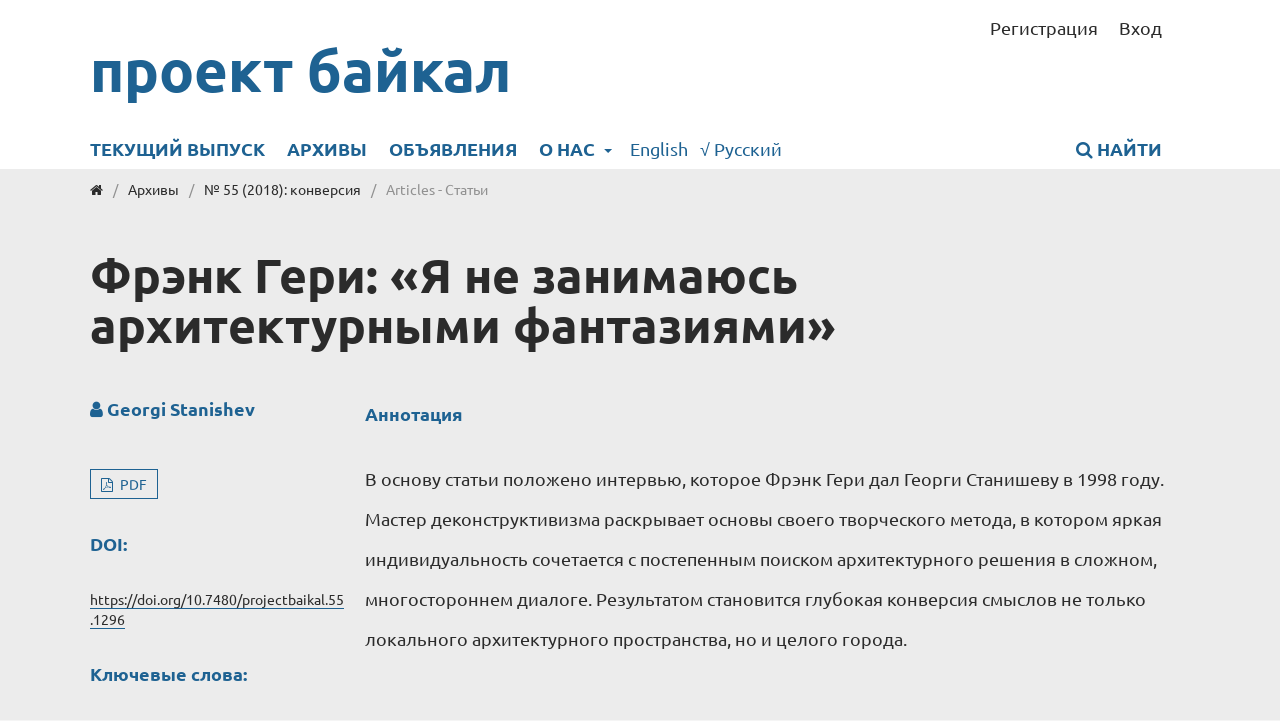

--- FILE ---
content_type: text/html; charset=utf-8
request_url: https://projectbaikal.com/index.php/pb/article/view/1296
body_size: 5232
content:
<!DOCTYPE html>
<html lang="ru-RU" xml:lang="ru-RU">
<head>
	<meta charset="utf-8">
	<meta name="viewport" content="width=device-width, initial-scale=1.0">
	<title>
		Фрэнк Гери: «Я не занимаюсь архитектурными фантазиями»
							| проект байкал
			</title>

	
<meta name="generator" content="Open Journal Systems 3.3.0.13">
<meta name="google-site-verification" content="htjr0Hh8JzPaFW-B0XmVBTZn9ogOyKnn11kHd6rLPQo" />
<link rel="schema.DC" href="https://purl.org/dc/elements/1.1/" />
<meta name="DC.Creator.PersonalName" content="Georgi Stanishev"/>
<meta name="DC.Date.created" scheme="ISO8601" content="2018-04-21"/>
<meta name="DC.Date.dateSubmitted" scheme="ISO8601" content="2018-05-18"/>
<meta name="DC.Date.issued" scheme="ISO8601" content="2018-04-21"/>
<meta name="DC.Date.modified" scheme="ISO8601" content="2020-08-06"/>
<meta name="DC.Description" xml:lang="en" content="The article is based on the interview with Frank Gehry conducted by Georgi Stanishev in 1998. The master of deconstructivism reveals the foundations of his creative method, in which his distinctive personality combines with gradual search for an architectural decision in a complex many-sided dialogue. It results in a conversion of senses not only of the local architectural space, but also of the whole city."/>
<meta name="DC.Description" xml:lang="ru" content="В основу статьи положено интервью, которое Фрэнк Гери дал Георги Станишеву в 1998 году. Мастер деконструктивизма раскрывает основы своего творческого метода, в котором яркая индивидуальность сочетается с постепенным поиском архитектурного решения в сложном, многостороннем диалоге. Результатом становится глубокая конверсия смыслов не только локального архитектурного пространства, но и целого города."/>
<meta name="DC.Format" scheme="IMT" content="application/pdf"/>
<meta name="DC.Identifier" content="1296"/>
<meta name="DC.Identifier.pageNumber" content="104-113"/>
<meta name="DC.Identifier.DOI" content="10.7480/projectbaikal.55.1296"/>
<meta name="DC.Identifier.URI" content="https://projectbaikal.com/index.php/pb/article/view/1296"/>
<meta name="DC.Language" scheme="ISO639-1" content="en"/>
<meta name="DC.Rights" content="Copyright (c) 2018 Georgi Stanishev"/>
<meta name="DC.Rights" content=""/>
<meta name="DC.Source" content="проект байкал"/>
<meta name="DC.Source.ISSN" content="2309-3072"/>
<meta name="DC.Source.Issue" content="55"/>
<meta name="DC.Source.URI" content="https://projectbaikal.com/index.php/pb"/>
<meta name="DC.Subject" xml:lang="ru" content="архитектура"/>
<meta name="DC.Subject" xml:lang="ru" content="деконструктивизм"/>
<meta name="DC.Subject" xml:lang="ru" content="история"/>
<meta name="DC.Subject" xml:lang="ru" content="теория"/>
<meta name="DC.Subject" xml:lang="ru" content="Фрэнк Гери"/>
<meta name="DC.Subject" xml:lang="ru" content="Георги Станишев"/>
<meta name="DC.Title" content="Фрэнк Гери: «Я не занимаюсь архитектурными фантазиями»"/>
<meta name="DC.Title.Alternative" xml:lang="ru" content="Фрэнк Гери: «Я не занимаюсь архитектурными фантазиями»"/>
<meta name="DC.Type" content="Text.Serial.Journal"/>
<meta name="DC.Type.articleType" content="Articles - Статьи"/>
<meta name="gs_meta_revision" content="1.1"/>
<meta name="citation_journal_title" content="проект байкал"/>
<meta name="citation_journal_abbrev" content="проект байкал"/>
<meta name="citation_issn" content="2309-3072"/> 
<meta name="citation_author" content="Georgi Stanishev"/>
<meta name="citation_title" content="Frank Gehry: I Never Do Architectural Fantasies"/>
<meta name="citation_language" content="en"/>
<meta name="citation_date" content="2018/04/21"/>
<meta name="citation_issue" content="55"/>
<meta name="citation_firstpage" content="104"/>
<meta name="citation_lastpage" content="113"/>
<meta name="citation_doi" content="10.7480/projectbaikal.55.1296"/>
<meta name="citation_abstract_html_url" content="https://projectbaikal.com/index.php/pb/article/view/1296"/>
<meta name="citation_keywords" xml:lang="ru" content="архитектура"/>
<meta name="citation_keywords" xml:lang="ru" content="деконструктивизм"/>
<meta name="citation_keywords" xml:lang="ru" content="история"/>
<meta name="citation_keywords" xml:lang="ru" content="теория"/>
<meta name="citation_keywords" xml:lang="ru" content="Фрэнк Гери"/>
<meta name="citation_keywords" xml:lang="ru" content="Георги Станишев"/>
<meta name="citation_pdf_url" content="https://projectbaikal.com/index.php/pb/article/download/1296/1283"/>
<link rel="alternate" type="application/atom+xml" href="https://projectbaikal.com/index.php/pb/gateway/plugin/AnnouncementFeedGatewayPlugin/atom">
<link rel="alternate" type="application/rdf+xml" href="https://projectbaikal.com/index.php/pb/gateway/plugin/AnnouncementFeedGatewayPlugin/rss">
<link rel="alternate" type="application/rss+xml" href="https://projectbaikal.com/index.php/pb/gateway/plugin/AnnouncementFeedGatewayPlugin/rss2">
<link rel="alternate" type="application/atom+xml" href="https://projectbaikal.com/index.php/pb/gateway/plugin/WebFeedGatewayPlugin/atom">
<link rel="alternate" type="application/rdf+xml" href="https://projectbaikal.com/index.php/pb/gateway/plugin/WebFeedGatewayPlugin/rss">
<link rel="alternate" type="application/rss+xml" href="https://projectbaikal.com/index.php/pb/gateway/plugin/WebFeedGatewayPlugin/rss2">
	<link rel="stylesheet" href="https://projectbaikal.com/index.php/pb/$$$call$$$/page/page/css?name=stylesheet" type="text/css" /><link rel="stylesheet" href="https://projectbaikal.com/index.php/pb/$$$call$$$/page/page/css?name=font" type="text/css" /><link rel="stylesheet" href="https://projectbaikal.com/lib/pkp/styles/fontawesome/fontawesome.css?v=3.3.0.13" type="text/css" />
</head>
<body class="pkp_page_article pkp_op_view" dir="ltr">

	<div class="pkp_structure_page">

				<header class="pkp_structure_head" id="headerNavigationContainer" role="banner">
						 <nav class="cmp_skip_to_content" aria-label="Переходы к ссылкам на контент">
	<a href="#pkp_content_main">Перейти к основному контенту</a>
	<a href="#siteNav">Перейти к главному меню навигации</a>
		<a href="#pkp_content_footer">Перейти к нижнему колонтитулу сайта</a>
</nav>

			<div class="pkp_head_wrapper">

				<div class="pkp_site_name_wrapper">
					<button class="pkp_site_nav_toggle">
						<span>Open Menu</span>
					</button>
										<div class="pkp_site_name">
																<a href="						https://projectbaikal.com/index.php/pb/index
					" class="is_text">проект байкал</a>
										</div>
				</div>

				
				<nav class="pkp_site_nav_menu" aria-label="Навигация сайта">
					<a id="siteNav"></a>
					<div class="pkp_navigation_primary_row">
						<div class="pkp_navigation_primary_wrapper">
																				<ul id="navigationPrimary" class="pkp_navigation_primary pkp_nav_list">
								<li class="">
				<a href="https://projectbaikal.com/index.php/pb/issue/current">
					Текущий выпуск
				</a>
							</li>
								<li class="">
				<a href="https://projectbaikal.com/index.php/pb/issue/archive">
					Архивы
				</a>
							</li>
								<li class="">
				<a href="https://projectbaikal.com/index.php/pb/announcement">
					Объявления
				</a>
							</li>
								<li class="">
				<a href="https://projectbaikal.com/index.php/pb/about">
					О нас
				</a>
									<ul>
																					<li class="">
									<a href="https://projectbaikal.com/index.php/pb/about">
										О журнале
									</a>
								</li>
																												<li class="">
									<a href="https://projectbaikal.com/index.php/pb/about/editorialTeam">
										Редакция
									</a>
								</li>
																												<li class="">
									<a href="https://projectbaikal.com/index.php/pb/about/contact">
										Контакты
									</a>
								</li>
																												<li class="">
									<a href="https://projectbaikal.com/index.php/pb/about/submissions">
										Отправленные материалы
									</a>
								</li>
																		</ul>
							</li>
			</ul>

				
							<div class="pkp_navigation_language_wrapper">
																	<a href="https://projectbaikal.com/index.php/pb/user/setLocale/en_US" class="pkpDropdown__action">
																				English
									</a>
																	<a href="https://projectbaikal.com/index.php/pb/user/setLocale/ru_RU" class="pkpDropdown__action">
																					<icon icon="check" :inline="true">√</icon>
																				Русский
									</a>
																
																						<div class="pkp_navigation_search_wrapper">
									<a href="https://projectbaikal.com/index.php/pb/search" class="pkp_search pkp_search_desktop">
										<span class="fa fa-search" aria-hidden="true"></span>
										Найти
									</a>
								</div>
													</div>
					</div>
					<div class="pkp_navigation_user_wrapper" id="navigationUserWrapper">
							<ul id="navigationUser" class="pkp_navigation_user pkp_nav_list">
								<li class="profile">
				<a href="https://projectbaikal.com/index.php/pb/user/register">
					Регистрация
				</a>
							</li>
								<li class="profile">
				<a href="https://projectbaikal.com/index.php/pb/login">
					Вход
				</a>
							</li>
										</ul>

					</div>
				</nav>
			</div><!-- .pkp_head_wrapper -->
		</header><!-- .pkp_structure_head -->

						<div class="pkp_structure_content has_sidebar">
			<div class="pkp_structure_main" role="main">
				<a id="pkp_content_main"></a>

<div class="page page_article">
			<nav class="cmp_breadcrumbs" role="navigation" aria-label="Вы здесь:">
	<ol>
		<li>
			<a href="https://projectbaikal.com/index.php/pb/index">
				<i class="fa fa-home"></i>
			</a>
			<span class="separator">/</span>
		</li>
		<li>
			<a href="https://projectbaikal.com/index.php/pb/issue/archive">
				Архивы
			</a>
			<span class="separator">/</span>
		</li>
					<li>
				<a href="https://projectbaikal.com/index.php/pb/issue/view/55">
					№ 55 (2018): конверсия
				</a>
				<span class="separator">/</span>
			</li>
				<li class="current" aria-current="page">
			<span aria-current="page">
									Articles - Статьи
							</span>
		</li>
	</ol>
</nav>
	
		
										<div class="cover_image">
										</div>
			
<article class="obj_article_details">
	<div class="row">

		
	<div class="article_top">
		<div class="page_title">
			Фрэнк Гери: «Я не занимаюсь архитектурными фантазиями»

					</div>

		<div class="pre_entry">
							<section class="item authors">
					<h2 class="pkp_screen_reader">Авторы</h2>
					<ul class="authors">
											<li>
							<span class="name">
								Georgi Stanishev
							</span>
																				</li>
										</ul>
				</section>
			
			<div class="galley">
													<div class="item galleys">
						<h2 class="pkp_screen_reader">
							Загрузки
						</h2>
						<ul class="value galleys_links">
															<li>
									
	
							

<a class="obj_galley_link pdf" href="https://projectbaikal.com/index.php/pb/article/view/1296/1283">

		
	PDF

	</a>
								</li>
													</ul>
					</div>
											</div>

			<div class="addthis_inline_share_toolbox"><script type="text/javascript" src="//s7.addthis.com/js/300/addthis_widget.js#pubid=ra-4f77fb0c410d230c"></script></div>
			
																												<section class="item doi">
						<h2 class="label">
														DOI:
						</h2>
						<span class="value">
							<a href="https://doi.org/10.7480/projectbaikal.55.1296">
								https://doi.org/10.7480/projectbaikal.55.1296
							</a>
						</span>
					</section>
																
									<section class="item keywords">
				<h2 class="label">
										Ключевые слова:
				</h2>
				<span class="value">
											архитектура, 											деконструктивизм, 											история, 											теория, 											Фрэнк Гери, 											Георги Станишев									</span>
			</section>
					</div>
										<section class="item abstract">
					<h2 class="label">Аннотация</h2>
					<p>В основу статьи положено интервью, которое Фрэнк Гери дал Георги Станишеву в 1998 году. Мастер деконструктивизма раскрывает основы своего творческого метода, в котором яркая индивидуальность сочетается с постепенным поиском архитектурного решения в сложном, многостороннем диалоге. Результатом становится глубокая конверсия смыслов не только локального архитектурного пространства, но и целого города.</p>
				</section>
				</div>

	<div class="article_bottom">

		<div class="entry_details">

										<div class="item citation">
					<section class="sub_item citation_display">
						<h2 class="label">
							Как цитировать
						</h2>
						<div class="value">
							<div id="citationOutput" role="region" aria-live="polite">
								<div class="csl-bib-body">
  <div class="csl-entry">Stanishev, G. (2018). Фрэнк Гери: «Я не занимаюсь архитектурными фантазиями». <i>проект байкал</i>, <i>15</i>(55), 104–113. https://doi.org/10.7480/projectbaikal.55.1296</div>
</div>
							</div>
							<div class="citation_formats">
								<button class="cmp_button citation_formats_button" aria-controls="cslCitationFormats" aria-expanded="false" data-csl-dropdown="true">
									Другие форматы библиографических ссылок
								</button>
								<div id="cslCitationFormats" class="citation_formats_list" aria-hidden="true">
									<ul class="citation_formats_styles">
																					<li>
												<a
													aria-controls="citationOutput"
													href="https://projectbaikal.com/index.php/pb/citationstylelanguage/get/acm-sig-proceedings?submissionId=1296&amp;publicationId=1175"
													data-load-citation
													data-json-href="https://projectbaikal.com/index.php/pb/citationstylelanguage/get/acm-sig-proceedings?submissionId=1296&amp;publicationId=1175&amp;return=json"
												>
													ACM
												</a>
											</li>
																					<li>
												<a
													aria-controls="citationOutput"
													href="https://projectbaikal.com/index.php/pb/citationstylelanguage/get/acs-nano?submissionId=1296&amp;publicationId=1175"
													data-load-citation
													data-json-href="https://projectbaikal.com/index.php/pb/citationstylelanguage/get/acs-nano?submissionId=1296&amp;publicationId=1175&amp;return=json"
												>
													ACS
												</a>
											</li>
																					<li>
												<a
													aria-controls="citationOutput"
													href="https://projectbaikal.com/index.php/pb/citationstylelanguage/get/apa?submissionId=1296&amp;publicationId=1175"
													data-load-citation
													data-json-href="https://projectbaikal.com/index.php/pb/citationstylelanguage/get/apa?submissionId=1296&amp;publicationId=1175&amp;return=json"
												>
													APA
												</a>
											</li>
																					<li>
												<a
													aria-controls="citationOutput"
													href="https://projectbaikal.com/index.php/pb/citationstylelanguage/get/associacao-brasileira-de-normas-tecnicas?submissionId=1296&amp;publicationId=1175"
													data-load-citation
													data-json-href="https://projectbaikal.com/index.php/pb/citationstylelanguage/get/associacao-brasileira-de-normas-tecnicas?submissionId=1296&amp;publicationId=1175&amp;return=json"
												>
													ABNT
												</a>
											</li>
																					<li>
												<a
													aria-controls="citationOutput"
													href="https://projectbaikal.com/index.php/pb/citationstylelanguage/get/chicago-author-date?submissionId=1296&amp;publicationId=1175"
													data-load-citation
													data-json-href="https://projectbaikal.com/index.php/pb/citationstylelanguage/get/chicago-author-date?submissionId=1296&amp;publicationId=1175&amp;return=json"
												>
													Chicago
												</a>
											</li>
																					<li>
												<a
													aria-controls="citationOutput"
													href="https://projectbaikal.com/index.php/pb/citationstylelanguage/get/harvard-cite-them-right?submissionId=1296&amp;publicationId=1175"
													data-load-citation
													data-json-href="https://projectbaikal.com/index.php/pb/citationstylelanguage/get/harvard-cite-them-right?submissionId=1296&amp;publicationId=1175&amp;return=json"
												>
													Harvard
												</a>
											</li>
																					<li>
												<a
													aria-controls="citationOutput"
													href="https://projectbaikal.com/index.php/pb/citationstylelanguage/get/ieee?submissionId=1296&amp;publicationId=1175"
													data-load-citation
													data-json-href="https://projectbaikal.com/index.php/pb/citationstylelanguage/get/ieee?submissionId=1296&amp;publicationId=1175&amp;return=json"
												>
													IEEE
												</a>
											</li>
																					<li>
												<a
													aria-controls="citationOutput"
													href="https://projectbaikal.com/index.php/pb/citationstylelanguage/get/modern-language-association?submissionId=1296&amp;publicationId=1175"
													data-load-citation
													data-json-href="https://projectbaikal.com/index.php/pb/citationstylelanguage/get/modern-language-association?submissionId=1296&amp;publicationId=1175&amp;return=json"
												>
													MLA
												</a>
											</li>
																					<li>
												<a
													aria-controls="citationOutput"
													href="https://projectbaikal.com/index.php/pb/citationstylelanguage/get/turabian-fullnote-bibliography?submissionId=1296&amp;publicationId=1175"
													data-load-citation
													data-json-href="https://projectbaikal.com/index.php/pb/citationstylelanguage/get/turabian-fullnote-bibliography?submissionId=1296&amp;publicationId=1175&amp;return=json"
												>
													Turabian
												</a>
											</li>
																					<li>
												<a
													aria-controls="citationOutput"
													href="https://projectbaikal.com/index.php/pb/citationstylelanguage/get/vancouver?submissionId=1296&amp;publicationId=1175"
													data-load-citation
													data-json-href="https://projectbaikal.com/index.php/pb/citationstylelanguage/get/vancouver?submissionId=1296&amp;publicationId=1175&amp;return=json"
												>
													Vancouver
												</a>
											</li>
																			</ul>
																			<div class="label">
											Скачать ссылку
										</div>
										<ul class="citation_formats_styles">
																							<li>
													<a href="https://projectbaikal.com/index.php/pb/citationstylelanguage/download/ris?submissionId=1296&amp;publicationId=1175">
														<span class="fa fa-download"></span>
														Endnote/Zotero/Mendeley (RIS)
													</a>
												</li>
																							<li>
													<a href="https://projectbaikal.com/index.php/pb/citationstylelanguage/download/bibtex?submissionId=1296&amp;publicationId=1175">
														<span class="fa fa-download"></span>
														BibTeX
													</a>
												</li>
																					</ul>
																	</div>
							</div>
						</div>
					</section>
				</div>
			
						<div class="item published">
				<section class="sub_item">
					<h2 class="label">
						Опубликован
					</h2>
					<div class="value">
																			<span>2018-04-21</span>
																	</div>
				</section>
							</div>
			
										<div class="item issue">

											<section class="sub_item">
							<h2 class="label">
								Выпуск
							</h2>
							<div class="value">
								<a class="title" href="https://projectbaikal.com/index.php/pb/issue/view/55">
									№ 55 (2018): конверсия
								</a>
							</div>
						</section>
					
											<section class="sub_item">
							<h2 class="label">
								Раздел
							</h2>
							<div class="value">
								Articles - Статьи
							</div>
						</section>
					
									</div>
			
																														
						
			

		</div><!-- .entry_details -->

		<div class="main_entry">
			

																			
						
		</div><!-- .main_entry -->
		</div>
	</div><!-- .row -->

</article>

	

</div><!-- .page -->

	</div><!-- pkp_structure_main -->

	</div><!-- pkp_structure_content -->

<div class="pkp_structure_footer_wrapper" role="contentinfo">
	<a id="pkp_content_footer"></a>

	<div class="pkp_structure_footer">

														<div class="pkp_block block_language">
	<h2 class="title">
		Язык
	</h2>

	<div class="content">
		<ul>
							<li class="locale_en_US" lang="en-US">
					<a href="https://projectbaikal.com/index.php/pb/user/setLocale/en_US?source=%2Findex.php%2Fpb%2Farticle%2Fview%2F1296">
						English
					</a>
				</li>
							<li class="locale_ru_RU current" lang="ru-RU">
					<a href="https://projectbaikal.com/index.php/pb/user/setLocale/ru_RU?source=%2Findex.php%2Fpb%2Farticle%2Fview%2F1296">
						Русский
					</a>
				</li>
					</ul>
	</div>
</div><!-- .block_language -->
<div class="pkp_block block_custom" id="customblock-address">
	<h2 class="title pkp_screen_reader">address</h2>
	<div class="content">
		<h2 class="title">адрес издателя, редакции</h2>
<p>664025, Иркутск<br>пер. Черемховский 1а<br>тел.: 3952 33-28-39</p>
	</div>
</div>
<div class="pkp_block block_web_feed">
	<h2 class="title">Текущий выпуск</h2>
	<div class="content">
		<ul>
			<li>
				<a href="https://projectbaikal.com/index.php/pb/gateway/plugin/WebFeedGatewayPlugin/atom">
					<img src="https://projectbaikal.com/lib/pkp/templates/images/atom.svg" alt="Логотип Atom">
				</a>
			</li>
			<li>
				<a href="https://projectbaikal.com/index.php/pb/gateway/plugin/WebFeedGatewayPlugin/rss2">
					<img src="https://projectbaikal.com/lib/pkp/templates/images/rss20_logo.svg" alt="Логотип RSS2">
				</a>
			</li>
			<li>
				<a href="https://projectbaikal.com/index.php/pb/gateway/plugin/WebFeedGatewayPlugin/rss">
					<img src="https://projectbaikal.com/lib/pkp/templates/images/rss10_logo.svg" alt="Логотип RSS1">
				</a>
			</li>
		</ul>
	</div>
</div>

					
		
	</div>
	
</div><!-- pkp_structure_footer_wrapper -->

</div><!-- pkp_structure_page -->

<script src="https://projectbaikal.com/lib/pkp/lib/vendor/components/jquery/jquery.min.js?v=3.3.0.13" type="text/javascript"></script><script src="https://projectbaikal.com/lib/pkp/lib/vendor/components/jqueryui/jquery-ui.min.js?v=3.3.0.13" type="text/javascript"></script><script src="https://projectbaikal.com/plugins/themes/default/js/lib/popper/popper.js?v=3.3.0.13" type="text/javascript"></script><script src="https://projectbaikal.com/plugins/themes/default/js/lib/bootstrap/util.js?v=3.3.0.13" type="text/javascript"></script><script src="https://projectbaikal.com/plugins/themes/default/js/lib/bootstrap/dropdown.js?v=3.3.0.13" type="text/javascript"></script><script src="https://projectbaikal.com/plugins/themes/default/js/main.js?v=3.3.0.13" type="text/javascript"></script><script src="https://projectbaikal.com/plugins/generic/citationStyleLanguage/js/articleCitation.js?v=3.3.0.13" type="text/javascript"></script>


<script defer src="https://static.cloudflareinsights.com/beacon.min.js/vcd15cbe7772f49c399c6a5babf22c1241717689176015" integrity="sha512-ZpsOmlRQV6y907TI0dKBHq9Md29nnaEIPlkf84rnaERnq6zvWvPUqr2ft8M1aS28oN72PdrCzSjY4U6VaAw1EQ==" data-cf-beacon='{"version":"2024.11.0","token":"3df17635663a4307b5162a49a2e82215","r":1,"server_timing":{"name":{"cfCacheStatus":true,"cfEdge":true,"cfExtPri":true,"cfL4":true,"cfOrigin":true,"cfSpeedBrain":true},"location_startswith":null}}' crossorigin="anonymous"></script>
</body>
</html>
